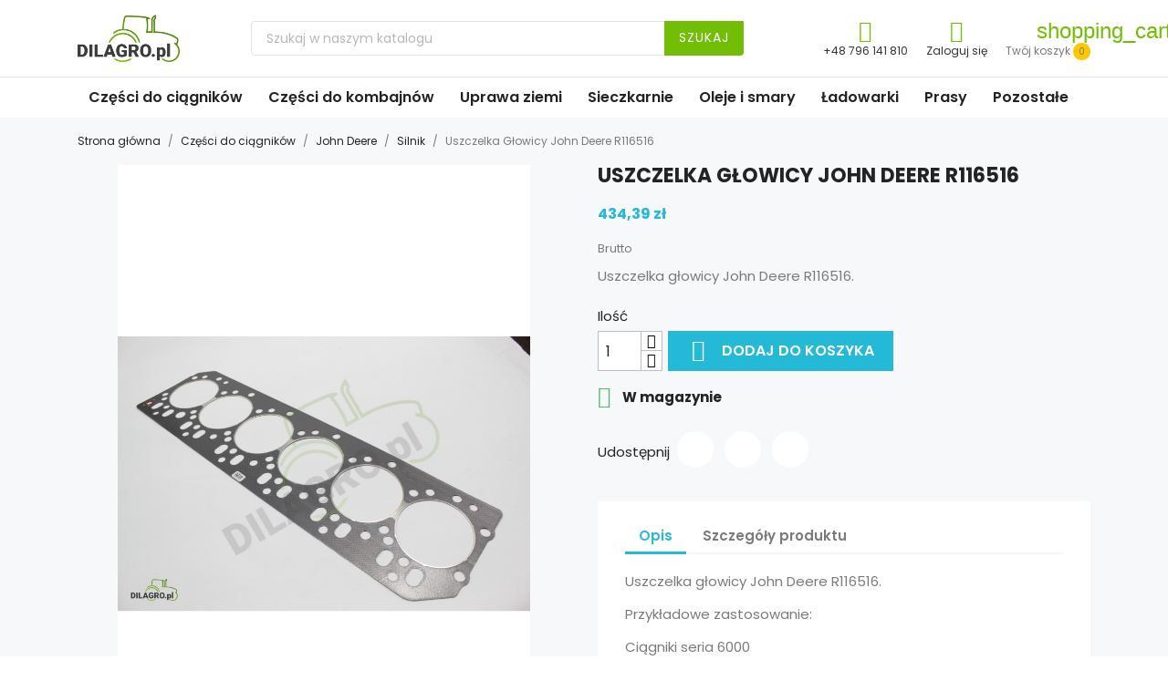

--- FILE ---
content_type: text/html; charset=utf-8
request_url: https://dilagro.pl/848-uszczelka-glowicy-john-deere-r116516.html
body_size: 12992
content:
<!doctype html>
<html lang="pl-PL">

  <head>
    
      
  <meta charset="utf-8">


  <meta http-equiv="x-ua-compatible" content="ie=edge">



  <title>Uszczelka Głowicy John Deere R116516</title>
  
    
  
  <meta name="description" content="Uszczelka głowicy John Deere R116516. ">
  <meta name="keywords" content="">
        <link rel="canonical" href="https://dilagro.pl/848-uszczelka-glowicy-john-deere-r116516.html">
    
      
  
  
    <script type="application/ld+json">
  {
    "@context": "https://schema.org",
    "@type": "Organization",
    "name" : "Części John Deere | Dilagro",
    "url" : "https://dilagro.pl/",
          "logo": {
        "@type": "ImageObject",
        "url":"https://dilagro.pl/img/czesci-john-deere-dilagro-logo-1525729053.jpg"
      }
      }
</script>

<script type="application/ld+json">
  {
    "@context": "https://schema.org",
    "@type": "WebPage",
    "isPartOf": {
      "@type": "WebSite",
      "url":  "https://dilagro.pl/",
      "name": "Części John Deere | Dilagro"
    },
    "name": "Uszczelka Głowicy John Deere R116516",
    "url":  "https://dilagro.pl/848-uszczelka-glowicy-john-deere-r116516.html"
  }
</script>


  <script type="application/ld+json">
    {
      "@context": "https://schema.org",
      "@type": "BreadcrumbList",
      "itemListElement": [
                  {
            "@type": "ListItem",
            "position": 1,
            "name": "Strona główna",
            "item": "https://dilagro.pl/"
          },                  {
            "@type": "ListItem",
            "position": 2,
            "name": "Części do ciągników",
            "item": "https://dilagro.pl/12-czesci-do-ciagnikow"
          },                  {
            "@type": "ListItem",
            "position": 3,
            "name": "John Deere",
            "item": "https://dilagro.pl/15-czesci-john-deere"
          },                  {
            "@type": "ListItem",
            "position": 4,
            "name": "Silnik",
            "item": "https://dilagro.pl/21-silnik"
          },                  {
            "@type": "ListItem",
            "position": 5,
            "name": "Uszczelka Głowicy John Deere R116516",
            "item": "https://dilagro.pl/848-uszczelka-glowicy-john-deere-r116516.html"
          }              ]
    }
  </script>
  
  
  
  <script type="application/ld+json">
  {
    "@context": "https://schema.org/",
    "@type": "Product",
    "name": "Uszczelka Głowicy John Deere R116516",
    "description": "Uszczelka głowicy John Deere R116516. ",
    "category": "Silnik",
    "image" :"https://dilagro.pl/815-home_default/uszczelka-glowicy-john-deere-r116516.jpg",    "sku": "R116516",
    "mpn": "R116516"
        ,
    "brand": {
      "@type": "Thing",
      "name": "John Deere"
    }
                ,
    "offers": {
      "@type": "Offer",
      "priceCurrency": "PLN",
      "name": "Uszczelka Głowicy John Deere R116516",
      "price": "434.39",
      "url": "https://dilagro.pl/848-uszczelka-glowicy-john-deere-r116516.html",
      "priceValidUntil": "2026-02-05",
              "image": ["https://dilagro.pl/815-large_default/uszczelka-glowicy-john-deere-r116516.jpg"],
            "sku": "R116516",
      "mpn": "R116516",
                        "availability": "https://schema.org/InStock",
      "seller": {
        "@type": "Organization",
        "name": "Części John Deere | Dilagro"
      }
    }
      }
</script>

  
  
    <!-- Google tag (gtag.js) -->
    <script async src="https://www.googletagmanager.com/gtag/js?id=G-NCCRXTX70W"></script>
    <script>
      window.dataLayer = window.dataLayer || [];
      function gtag(){dataLayer.push(arguments);}
      gtag('js', new Date());

      gtag('config', 'G-NCCRXTX70W');
    </script>
  

  
    
  

  
    <meta property="og:title" content="Uszczelka Głowicy John Deere R116516" />
    <meta property="og:description" content="Uszczelka głowicy John Deere R116516. " />
    <meta property="og:url" content="https://dilagro.pl/848-uszczelka-glowicy-john-deere-r116516.html" />
    <meta property="og:site_name" content="Części John Deere | Dilagro" />
        



  <meta name="viewport" content="width=device-width, initial-scale=1">



<meta name="google-site-verification" content="eaxVP_oP04wmm077M9bbtrGv_ClWoOHFOrQymdVC03w" />




<!-- Google tag (gtag.js) -->
<script async src="https://www.googletagmanager.com/gtag/js?id=AW-17548187379"></script>
<script>
  window.dataLayer = window.dataLayer || [];
  function gtag(){dataLayer.push(arguments);}
  gtag('js', new Date());

  gtag('config', 'AW-17548187379');
</script>




  <link rel="icon" type="image/vnd.microsoft.icon" href="https://dilagro.pl/img/favicon.ico?1525729053">
  <link rel="shortcut icon" type="image/x-icon" href="https://dilagro.pl/img/favicon.ico?1525729053">



    <link rel="stylesheet" href="https://dilagro.pl/themes/classic/assets/css/theme.css" type="text/css" media="all">
  <link rel="stylesheet" href="https://dilagro.pl/modules/ps_searchbar/ps_searchbar.css" type="text/css" media="all">
  <link rel="stylesheet" href="https://dilagro.pl/modules/payu/css/payu.css" type="text/css" media="all">
  <link rel="stylesheet" href="https://dilagro.pl/js/jquery/ui/themes/base/minified/jquery-ui.min.css" type="text/css" media="all">
  <link rel="stylesheet" href="https://dilagro.pl/js/jquery/ui/themes/base/minified/jquery.ui.theme.min.css" type="text/css" media="all">
  <link rel="stylesheet" href="https://dilagro.pl/modules/blockwishlist/public/wishlist.css" type="text/css" media="all">
  <link rel="stylesheet" href="https://dilagro.pl/modules/ps_imageslider/css/homeslider.css" type="text/css" media="all">
  <link rel="stylesheet" href="https://dilagro.pl/themes/dilagro/assets/css/custom.css" type="text/css" media="all">




  

  <script type="text/javascript">
        var blockwishlistController = "https:\/\/dilagro.pl\/module\/blockwishlist\/action";
        var prestashop = {"cart":{"products":[],"totals":{"total":{"type":"total","label":"Razem","amount":0,"value":"0,00\u00a0z\u0142"},"total_including_tax":{"type":"total","label":"Suma (brutto)","amount":0,"value":"0,00\u00a0z\u0142"},"total_excluding_tax":{"type":"total","label":"Suma (netto)","amount":0,"value":"0,00\u00a0z\u0142"}},"subtotals":{"products":{"type":"products","label":"Produkty","amount":0,"value":"0,00\u00a0z\u0142"},"discounts":null,"shipping":{"type":"shipping","label":"Wysy\u0142ka","amount":0,"value":""},"tax":null},"products_count":0,"summary_string":"0 sztuk","vouchers":{"allowed":0,"added":[]},"discounts":[],"minimalPurchase":20,"minimalPurchaseRequired":"Minimalny zakup na kwot\u0119 20,00\u00a0z\u0142 (netto) jest wymagany aby zatwierdzi\u0107 Twoje zam\u00f3wienie, obecna warto\u015b\u0107 koszyka to 0,00\u00a0z\u0142 (netto)."},"currency":{"id":1,"name":"Z\u0142oty polski","iso_code":"PLN","iso_code_num":"985","sign":"z\u0142"},"customer":{"lastname":null,"firstname":null,"email":null,"birthday":null,"newsletter":null,"newsletter_date_add":null,"optin":null,"website":null,"company":null,"siret":null,"ape":null,"is_logged":false,"gender":{"type":null,"name":null},"addresses":[]},"language":{"name":"Polski (Polish)","iso_code":"pl","locale":"pl-PL","language_code":"pl","is_rtl":"0","date_format_lite":"Y-m-d","date_format_full":"Y-m-d H:i:s","id":1},"page":{"title":"","canonical":"https:\/\/dilagro.pl\/848-uszczelka-glowicy-john-deere-r116516.html","meta":{"title":"Uszczelka G\u0142owicy John Deere R116516","description":"Uszczelka g\u0142owicy John Deere R116516.\u00a0","keywords":"","robots":"index"},"page_name":"product","body_classes":{"lang-pl":true,"lang-rtl":false,"country-PL":true,"currency-PLN":true,"layout-full-width":true,"page-product":true,"tax-display-enabled":true,"product-id-848":true,"product-Uszczelka G\u0142owicy John Deere R116516":true,"product-id-category-21":true,"product-id-manufacturer-1":true,"product-id-supplier-0":true,"product-available-for-order":true},"admin_notifications":[]},"shop":{"name":"Cz\u0119\u015bci John Deere | Dilagro","logo":"https:\/\/dilagro.pl\/img\/czesci-john-deere-dilagro-logo-1525729053.jpg","stores_icon":"https:\/\/dilagro.pl\/img\/logo_stores.png","favicon":"https:\/\/dilagro.pl\/img\/favicon.ico"},"urls":{"base_url":"https:\/\/dilagro.pl\/","current_url":"https:\/\/dilagro.pl\/848-uszczelka-glowicy-john-deere-r116516.html","shop_domain_url":"https:\/\/dilagro.pl","img_ps_url":"https:\/\/dilagro.pl\/img\/","img_cat_url":"https:\/\/dilagro.pl\/img\/c\/","img_lang_url":"https:\/\/dilagro.pl\/img\/l\/","img_prod_url":"https:\/\/dilagro.pl\/img\/p\/","img_manu_url":"https:\/\/dilagro.pl\/img\/m\/","img_sup_url":"https:\/\/dilagro.pl\/img\/su\/","img_ship_url":"https:\/\/dilagro.pl\/img\/s\/","img_store_url":"https:\/\/dilagro.pl\/img\/st\/","img_col_url":"https:\/\/dilagro.pl\/img\/co\/","img_url":"https:\/\/dilagro.pl\/themes\/dilagro\/assets\/img\/","css_url":"https:\/\/dilagro.pl\/themes\/dilagro\/assets\/css\/","js_url":"https:\/\/dilagro.pl\/themes\/dilagro\/assets\/js\/","pic_url":"https:\/\/dilagro.pl\/upload\/","pages":{"address":"https:\/\/dilagro.pl\/adres","addresses":"https:\/\/dilagro.pl\/adresy","authentication":"https:\/\/dilagro.pl\/logowanie","cart":"https:\/\/dilagro.pl\/koszyk","category":"https:\/\/dilagro.pl\/index.php?controller=category","cms":"https:\/\/dilagro.pl\/index.php?controller=cms","contact":"https:\/\/dilagro.pl\/kontakt","discount":"https:\/\/dilagro.pl\/rabaty","guest_tracking":"https:\/\/dilagro.pl\/sledzenie-zamowien-gosci","history":"https:\/\/dilagro.pl\/historia-zamowien","identity":"https:\/\/dilagro.pl\/dane-osobiste","index":"https:\/\/dilagro.pl\/","my_account":"https:\/\/dilagro.pl\/moje-konto","order_confirmation":"https:\/\/dilagro.pl\/potwierdzenie-zamowienia","order_detail":"https:\/\/dilagro.pl\/index.php?controller=order-detail","order_follow":"https:\/\/dilagro.pl\/sledzenie-zamowienia","order":"https:\/\/dilagro.pl\/zam\u00f3wienie","order_return":"https:\/\/dilagro.pl\/index.php?controller=order-return","order_slip":"https:\/\/dilagro.pl\/potwierdzenie-zwrotu","pagenotfound":"https:\/\/dilagro.pl\/nie-znaleziono-strony","password":"https:\/\/dilagro.pl\/odzyskiwanie-hasla","pdf_invoice":"https:\/\/dilagro.pl\/index.php?controller=pdf-invoice","pdf_order_return":"https:\/\/dilagro.pl\/index.php?controller=pdf-order-return","pdf_order_slip":"https:\/\/dilagro.pl\/index.php?controller=pdf-order-slip","prices_drop":"https:\/\/dilagro.pl\/promocje","product":"https:\/\/dilagro.pl\/index.php?controller=product","search":"https:\/\/dilagro.pl\/szukaj","sitemap":"https:\/\/dilagro.pl\/Mapa strony","stores":"https:\/\/dilagro.pl\/nasze-sklepy","supplier":"https:\/\/dilagro.pl\/dostawcy","register":"https:\/\/dilagro.pl\/logowanie?create_account=1","order_login":"https:\/\/dilagro.pl\/zam\u00f3wienie?login=1"},"alternative_langs":[],"theme_assets":"\/themes\/dilagro\/assets\/","actions":{"logout":"https:\/\/dilagro.pl\/?mylogout="},"no_picture_image":{"bySize":{"small_default":{"url":"https:\/\/dilagro.pl\/img\/p\/pl-default-small_default.jpg","width":98,"height":98},"cart_default":{"url":"https:\/\/dilagro.pl\/img\/p\/pl-default-cart_default.jpg","width":125,"height":125},"home_default":{"url":"https:\/\/dilagro.pl\/img\/p\/pl-default-home_default.jpg","width":250,"height":250},"medium_default":{"url":"https:\/\/dilagro.pl\/img\/p\/pl-default-medium_default.jpg","width":452,"height":452},"large_default":{"url":"https:\/\/dilagro.pl\/img\/p\/pl-default-large_default.jpg","width":800,"height":800}},"small":{"url":"https:\/\/dilagro.pl\/img\/p\/pl-default-small_default.jpg","width":98,"height":98},"medium":{"url":"https:\/\/dilagro.pl\/img\/p\/pl-default-home_default.jpg","width":250,"height":250},"large":{"url":"https:\/\/dilagro.pl\/img\/p\/pl-default-large_default.jpg","width":800,"height":800},"legend":""}},"configuration":{"display_taxes_label":true,"display_prices_tax_incl":true,"is_catalog":false,"show_prices":true,"opt_in":{"partner":false},"quantity_discount":{"type":"price","label":"Cena jednostkowa"},"voucher_enabled":0,"return_enabled":0},"field_required":[],"breadcrumb":{"links":[{"title":"Strona g\u0142\u00f3wna","url":"https:\/\/dilagro.pl\/"},{"title":"Cz\u0119\u015bci do ci\u0105gnik\u00f3w","url":"https:\/\/dilagro.pl\/12-czesci-do-ciagnikow"},{"title":"John Deere","url":"https:\/\/dilagro.pl\/15-czesci-john-deere"},{"title":"Silnik","url":"https:\/\/dilagro.pl\/21-silnik"},{"title":"Uszczelka G\u0142owicy John Deere R116516","url":"https:\/\/dilagro.pl\/848-uszczelka-glowicy-john-deere-r116516.html"}],"count":5},"link":{"protocol_link":"https:\/\/","protocol_content":"https:\/\/"},"time":1769020479,"static_token":"0ffa2b8f6cf9698152b76e67c4b27ddd","token":"c1f415bafd33d45ff39b1487e09d5d0a","debug":false};
        var productsAlreadyTagged = [];
        var removeFromWishlistUrl = "https:\/\/dilagro.pl\/module\/blockwishlist\/action?action=deleteProductFromWishlist";
        var wishlistAddProductToCartUrl = "https:\/\/dilagro.pl\/module\/blockwishlist\/action?action=addProductToCart";
        var wishlistUrl = "https:\/\/dilagro.pl\/module\/blockwishlist\/view";
      </script>



  <meta name="google-site-verification" content="eaxVP_oP04wmm077M9bbtrGv_ClWoOHFOrQymdVC03w" />


    
  <meta property="og:type" content="product">
      <meta property="og:image" content="https://dilagro.pl/815-large_default/uszczelka-glowicy-john-deere-r116516.jpg">
  
      <meta property="product:pretax_price:amount" content="353.16">
    <meta property="product:pretax_price:currency" content="PLN">
    <meta property="product:price:amount" content="434.39">
    <meta property="product:price:currency" content="PLN">
    
  </head>

  <body id="product" class="lang-pl country-pl currency-pln layout-full-width page-product tax-display-enabled product-id-848 product-uszczelka-glowicy-john-deere-r116516 product-id-category-21 product-id-manufacturer-1 product-id-supplier-0 product-available-for-order">

    
      
    

    <main>
      
              

      <header id="header">
        
          
  <div class="header-banner">
    
  </div>



  <div class="header-top">
    <div class="container">
       <div class="row dilWrap">
        
        <div class="col-md-2" id="_desktop_logo">
                                    
  <a href="https://dilagro.pl/">
    <img
      class="logo img-fluid"
      src="https://dilagro.pl/img/czesci-john-deere-dilagro-logo-1525729053.jpg"
      alt="Części John Deere | Dilagro"
      width="434"
      height="203">
  </a>

                              </div>
        <div class="col-md-6 hidden-sm-down">
          <!-- Block search module TOP -->
<div id="search_widget" class="search-widget" data-search-controller-url="//dilagro.pl/szukaj">
    <form method="get" action="//dilagro.pl/szukaj">
        <input type="hidden" name="controller" value="search">
        <input type="text" name="s" value="" placeholder="Szukaj w naszym katalogu" aria-label="Szukaj">
        <button type="submit">
            Szukaj
      <span class="hidden-xl-down">Szukaj</span>
        </button>
    </form>
</div>
<!-- /Block search module TOP -->

        </div>

        <div class="header-top-right col-md-4 col-sm-12 position-static">
          <div class="rightPosition">
            <div id="shopPhone">
              <div class="">
                <a
                    class="" href="tel:+48796141810" rel="nofollow">
                    <i class="material-icons">&#xE551;</i>
                    <span class="userBox">+48 796 141 810</span>
                  </a>
              </div>
            </div>
            <div id="_desktop_user_info">
  <div class="user-info">
          <a
        href="https://dilagro.pl/moje-konto"
        title="Zaloguj się do swojego konta klienta"
        rel="nofollow"
      >
        <i class="material-icons">&#xE7FF;</i>
        <span class="userBox">Zaloguj się</span>
      </a>
      </div>
</div>
<div id="_desktop_cart">
  <div class="blockcart cart-preview inactive" data-refresh-url="//dilagro.pl/module/ps_shoppingcart/ajax">
    <div class="header">
            
        <i class="material-icons shopping-cart" aria-hidden="true">shopping_cart</i>
        <span class="userBox">
        <span class="">Twój koszyk</span>
        <span class="cart-products-count">0</span>
        </span>
          </div>
  </div>
</div>

          </div>
        </div>
      </div>

      <div id="mobile-dil-search">
        <!-- Block search module TOP -->
<div id="search_widget" class="search-widget" data-search-controller-url="//dilagro.pl/szukaj">
    <form method="get" action="//dilagro.pl/szukaj">
        <input type="hidden" name="controller" value="search">
        <input type="text" name="s" value="" placeholder="Szukaj w naszym katalogu" aria-label="Szukaj">
        <button type="submit">
            Szukaj
      <span class="hidden-xl-down">Szukaj</span>
        </button>
    </form>
</div>
<!-- /Block search module TOP -->

      </div>
      
      <div id="mobile_top_menu_wrapper" class="row hidden-md-up" style="display:none;">
        <div class="js-top-menu mobile" id="_mobile_top_menu"></div>
        <div class="js-top-menu-bottom">
          <div id="_mobile_currency_selector"></div>
          <div id="_mobile_language_selector"></div>
          <div id="_mobile_contact_link"></div>
        </div>
      </div>
    </div>
  </div>


  <div class="mainMenu">
        <div class="container">
          <div class="row">
            <div class="col-sm-12">

<div class="menu js-top-menu position-static hidden-sm-down" id="_desktop_top_menu">
    
          <ul class="top-menu" id="top-menu" data-depth="0">
                    <li class="category" id="category-12">
            
              <a
                class="dropdown-item"
                href="https://dilagro.pl/12-czesci-do-ciagnikow" data-depth="0"
                              >
                                                                                      <span class="float-xs-right hidden-md-up">
                    <span data-target="#top_sub_menu_43774" data-toggle="collapse" class="navbar-toggler collapse-icons">
                      <i class="material-icons add">&#xE313;</i>
                      <i class="material-icons remove">&#xE316;</i>
                    </span>
                  </span>
                                Części do ciągników
              </a>
                            <div  class="popover sub-menu js-sub-menu collapse" id="top_sub_menu_43774">
                
          <ul class="top-menu"  data-depth="1">
                    <li class="category" id="category-15">
            
              <a
                class="dropdown-item dropdown-submenu"
                href="https://dilagro.pl/15-czesci-john-deere" data-depth="1"
                              >
                                                                                      <span class="float-xs-right hidden-md-up">
                    <span data-target="#top_sub_menu_41628" data-toggle="collapse" class="navbar-toggler collapse-icons">
                      <i class="material-icons add">&#xE313;</i>
                      <i class="material-icons remove">&#xE316;</i>
                    </span>
                  </span>
                                John Deere
              </a>
                            <div  class="collapse" id="top_sub_menu_41628">
                
          <ul class="top-menu"  data-depth="2">
                    <li class="category" id="category-16">
            
              <a
                class="dropdown-item"
                href="https://dilagro.pl/16-filtry-john-deere" data-depth="2"
                              >
                                                Filtry John Deere
              </a>
                          </li>
                    <li class="category" id="category-17">
            
              <a
                class="dropdown-item"
                href="https://dilagro.pl/17-karoseria-kabina-wyposazenie" data-depth="2"
                              >
                                                Karoseria / Kabina / Wyposażenie
              </a>
                          </li>
                    <li class="category" id="category-18">
            
              <a
                class="dropdown-item"
                href="https://dilagro.pl/18-instalacja-elektryczna" data-depth="2"
                              >
                                                Instalacja elektryczna
              </a>
                          </li>
                    <li class="category" id="category-19">
            
              <a
                class="dropdown-item"
                href="https://dilagro.pl/19-czesci-do-hydrauliki-john-deere" data-depth="2"
                              >
                                                Hydraulika
              </a>
                          </li>
                    <li class="category" id="category-20">
            
              <a
                class="dropdown-item"
                href="https://dilagro.pl/20-przednia-os" data-depth="2"
                              >
                                                Przednia oś
              </a>
                          </li>
                    <li class="category" id="category-28">
            
              <a
                class="dropdown-item"
                href="https://dilagro.pl/28-uklad-kierowniczy" data-depth="2"
                              >
                                                Układ kierowniczy
              </a>
                          </li>
                    <li class="category" id="category-21">
            
              <a
                class="dropdown-item"
                href="https://dilagro.pl/21-silnik" data-depth="2"
                              >
                                                Silnik
              </a>
                          </li>
                    <li class="category" id="category-44">
            
              <a
                class="dropdown-item"
                href="https://dilagro.pl/44-skrzynia-biegow-tylni-most" data-depth="2"
                              >
                                                Skrzynia biegów i tylni most
              </a>
                          </li>
                    <li class="category" id="category-22">
            
              <a
                class="dropdown-item"
                href="https://dilagro.pl/22-sprzeglo-john-deere" data-depth="2"
                              >
                                                Sprzęgło
              </a>
                          </li>
                    <li class="category" id="category-24">
            
              <a
                class="dropdown-item"
                href="https://dilagro.pl/24-uklad-hamulcowy" data-depth="2"
                              >
                                                Układ hamulcowy
              </a>
                          </li>
                    <li class="category" id="category-25">
            
              <a
                class="dropdown-item"
                href="https://dilagro.pl/25-uklad-chlodzenia" data-depth="2"
                              >
                                                Układ chłodzenia
              </a>
                          </li>
                    <li class="category" id="category-26">
            
              <a
                class="dropdown-item"
                href="https://dilagro.pl/26-uklad-paliwowy" data-depth="2"
                              >
                                                Układ paliwowy
              </a>
                          </li>
                    <li class="category" id="category-27">
            
              <a
                class="dropdown-item"
                href="https://dilagro.pl/27-pneumatyka" data-depth="2"
                              >
                                                Pneumatyka
              </a>
                          </li>
                    <li class="category" id="category-23">
            
              <a
                class="dropdown-item"
                href="https://dilagro.pl/23-trojpunktowy-uklad-zawieszenia" data-depth="2"
                              >
                                                Trójpunktowy układ zawieszenia
              </a>
                          </li>
                    <li class="category" id="category-61">
            
              <a
                class="dropdown-item"
                href="https://dilagro.pl/61-czesci-john-deere-pozostale" data-depth="2"
                              >
                                                Pozostałe
              </a>
                          </li>
              </ul>
    
                
              </div>
                          </li>
                    <li class="category" id="category-53">
            
              <a
                class="dropdown-item dropdown-submenu"
                href="https://dilagro.pl/53-czesci-new-holland" data-depth="1"
                              >
                                                                                      <span class="float-xs-right hidden-md-up">
                    <span data-target="#top_sub_menu_87625" data-toggle="collapse" class="navbar-toggler collapse-icons">
                      <i class="material-icons add">&#xE313;</i>
                      <i class="material-icons remove">&#xE316;</i>
                    </span>
                  </span>
                                New Holland
              </a>
                            <div  class="collapse" id="top_sub_menu_87625">
                
          <ul class="top-menu"  data-depth="2">
                    <li class="category" id="category-51">
            
              <a
                class="dropdown-item"
                href="https://dilagro.pl/51-filtry-new-holland" data-depth="2"
                              >
                                                Filtry New Holland
              </a>
                          </li>
              </ul>
    
                
              </div>
                          </li>
                    <li class="category" id="category-76">
            
              <a
                class="dropdown-item dropdown-submenu"
                href="https://dilagro.pl/76-czesci-fendt" data-depth="1"
                              >
                                                Części Fendt
              </a>
                          </li>
                    <li class="category" id="category-77">
            
              <a
                class="dropdown-item dropdown-submenu"
                href="https://dilagro.pl/77-czesci-claas" data-depth="1"
                              >
                                                Części CLAAS
              </a>
                          </li>
                    <li class="category" id="category-78">
            
              <a
                class="dropdown-item dropdown-submenu"
                href="https://dilagro.pl/78-czesci-kubota" data-depth="1"
                              >
                                                Części Kubota
              </a>
                          </li>
                    <li class="category" id="category-79">
            
              <a
                class="dropdown-item dropdown-submenu"
                href="https://dilagro.pl/79-czesci-massey-ferguson" data-depth="1"
                              >
                                                Części Massey Ferguson
              </a>
                          </li>
                    <li class="category" id="category-80">
            
              <a
                class="dropdown-item dropdown-submenu"
                href="https://dilagro.pl/80-czesci-deutz-fahr" data-depth="1"
                              >
                                                Części Deutz-Fahr
              </a>
                          </li>
                    <li class="category" id="category-82">
            
              <a
                class="dropdown-item dropdown-submenu"
                href="https://dilagro.pl/82-czesci-jcb" data-depth="1"
                              >
                                                Części JCB
              </a>
                          </li>
                    <li class="category" id="category-83">
            
              <a
                class="dropdown-item dropdown-submenu"
                href="https://dilagro.pl/83-czesci-do-ciagnikow-valtra" data-depth="1"
                              >
                                                Części Valtra
              </a>
                          </li>
              </ul>
    
                
              </div>
                          </li>
                    <li class="category" id="category-32">
            
              <a
                class="dropdown-item"
                href="https://dilagro.pl/32-czesci-do-kombajnow" data-depth="0"
                              >
                                                                                      <span class="float-xs-right hidden-md-up">
                    <span data-target="#top_sub_menu_46720" data-toggle="collapse" class="navbar-toggler collapse-icons">
                      <i class="material-icons add">&#xE313;</i>
                      <i class="material-icons remove">&#xE316;</i>
                    </span>
                  </span>
                                Części do kombajnów
              </a>
                            <div  class="popover sub-menu js-sub-menu collapse" id="top_sub_menu_46720">
                
          <ul class="top-menu"  data-depth="1">
                    <li class="category" id="category-56">
            
              <a
                class="dropdown-item dropdown-submenu"
                href="https://dilagro.pl/56-czesci-do-kombajnu-john-deere" data-depth="1"
                              >
                                                                                      <span class="float-xs-right hidden-md-up">
                    <span data-target="#top_sub_menu_78425" data-toggle="collapse" class="navbar-toggler collapse-icons">
                      <i class="material-icons add">&#xE313;</i>
                      <i class="material-icons remove">&#xE316;</i>
                    </span>
                  </span>
                                Części do kombajnu John Deere
              </a>
                            <div  class="collapse" id="top_sub_menu_78425">
                
          <ul class="top-menu"  data-depth="2">
                    <li class="category" id="category-57">
            
              <a
                class="dropdown-item"
                href="https://dilagro.pl/57-czesci-john-deere-instalacja-elektryczna" data-depth="2"
                              >
                                                Instalacja elektryczna
              </a>
                          </li>
              </ul>
    
                
              </div>
                          </li>
                    <li class="category" id="category-74">
            
              <a
                class="dropdown-item dropdown-submenu"
                href="https://dilagro.pl/74-pasy-napedowe" data-depth="1"
                              >
                                                Pasy napędowe
              </a>
                          </li>
                    <li class="category" id="category-75">
            
              <a
                class="dropdown-item dropdown-submenu"
                href="https://dilagro.pl/75-pozostale" data-depth="1"
                              >
                                                Pozostałe
              </a>
                          </li>
                    <li class="category" id="category-81">
            
              <a
                class="dropdown-item dropdown-submenu"
                href="https://dilagro.pl/81-czesci-do-kombajnu-claas" data-depth="1"
                              >
                                                Części do kombajnu Claas
              </a>
                          </li>
              </ul>
    
                
              </div>
                          </li>
                    <li class="category" id="category-30">
            
              <a
                class="dropdown-item"
                href="https://dilagro.pl/30-czesci-do-maszyn-uprawowych" data-depth="0"
                              >
                                                                                      <span class="float-xs-right hidden-md-up">
                    <span data-target="#top_sub_menu_17890" data-toggle="collapse" class="navbar-toggler collapse-icons">
                      <i class="material-icons add">&#xE313;</i>
                      <i class="material-icons remove">&#xE316;</i>
                    </span>
                  </span>
                                Uprawa ziemi
              </a>
                            <div  class="popover sub-menu js-sub-menu collapse" id="top_sub_menu_17890">
                
          <ul class="top-menu"  data-depth="1">
                    <li class="category" id="category-31">
            
              <a
                class="dropdown-item dropdown-submenu"
                href="https://dilagro.pl/31-kverneland" data-depth="1"
                              >
                                                Kverneland
              </a>
                          </li>
                    <li class="category" id="category-34">
            
              <a
                class="dropdown-item dropdown-submenu"
                href="https://dilagro.pl/34-czesci-lemken" data-depth="1"
                              >
                                                Lemken
              </a>
                          </li>
                    <li class="category" id="category-45">
            
              <a
                class="dropdown-item dropdown-submenu"
                href="https://dilagro.pl/45-kuhn" data-depth="1"
                              >
                                                Kuhn
              </a>
                          </li>
                    <li class="category" id="category-46">
            
              <a
                class="dropdown-item dropdown-submenu"
                href="https://dilagro.pl/46-overum" data-depth="1"
                              >
                                                Overum
              </a>
                          </li>
                    <li class="category" id="category-47">
            
              <a
                class="dropdown-item dropdown-submenu"
                href="https://dilagro.pl/47-unia-grudziadz" data-depth="1"
                              >
                                                Unia Grudziądz
              </a>
                          </li>
                    <li class="category" id="category-50">
            
              <a
                class="dropdown-item dropdown-submenu"
                href="https://dilagro.pl/50-maschio-gaspardo" data-depth="1"
                              >
                                                Maschio Gaspardo
              </a>
                          </li>
                    <li class="category" id="category-68">
            
              <a
                class="dropdown-item dropdown-submenu"
                href="https://dilagro.pl/68-czesci-do-siewnikow" data-depth="1"
                              >
                                                                                      <span class="float-xs-right hidden-md-up">
                    <span data-target="#top_sub_menu_72932" data-toggle="collapse" class="navbar-toggler collapse-icons">
                      <i class="material-icons add">&#xE313;</i>
                      <i class="material-icons remove">&#xE316;</i>
                    </span>
                  </span>
                                Części do siewników
              </a>
                            <div  class="collapse" id="top_sub_menu_72932">
                
          <ul class="top-menu"  data-depth="2">
                    <li class="category" id="category-69">
            
              <a
                class="dropdown-item"
                href="https://dilagro.pl/69-czesci-do-siewnika-kuhn" data-depth="2"
                              >
                                                Części do siewnika Kuhn
              </a>
                          </li>
              </ul>
    
                
              </div>
                          </li>
                    <li class="category" id="category-70">
            
              <a
                class="dropdown-item dropdown-submenu"
                href="https://dilagro.pl/70-czesci-do-pluga" data-depth="1"
                              >
                                                                                      <span class="float-xs-right hidden-md-up">
                    <span data-target="#top_sub_menu_2540" data-toggle="collapse" class="navbar-toggler collapse-icons">
                      <i class="material-icons add">&#xE313;</i>
                      <i class="material-icons remove">&#xE316;</i>
                    </span>
                  </span>
                                Części do pługa
              </a>
                            <div  class="collapse" id="top_sub_menu_2540">
                
          <ul class="top-menu"  data-depth="2">
                    <li class="category" id="category-71">
            
              <a
                class="dropdown-item"
                href="https://dilagro.pl/71-lemiesze" data-depth="2"
                              >
                                                Lemiesze
              </a>
                          </li>
                    <li class="category" id="category-72">
            
              <a
                class="dropdown-item"
                href="https://dilagro.pl/72-dluta" data-depth="2"
                              >
                                                Dłuta
              </a>
                          </li>
                    <li class="category" id="category-73">
            
              <a
                class="dropdown-item"
                href="https://dilagro.pl/73-plozy" data-depth="2"
                              >
                                                Płozy
              </a>
                          </li>
              </ul>
    
                
              </div>
                          </li>
              </ul>
    
                
              </div>
                          </li>
                    <li class="category" id="category-33">
            
              <a
                class="dropdown-item"
                href="https://dilagro.pl/33-sieczkarnie" data-depth="0"
                              >
                                                Sieczkarnie
              </a>
                          </li>
                    <li class="category" id="category-13">
            
              <a
                class="dropdown-item"
                href="https://dilagro.pl/13-oleje-i-smary" data-depth="0"
                              >
                                                                                      <span class="float-xs-right hidden-md-up">
                    <span data-target="#top_sub_menu_47662" data-toggle="collapse" class="navbar-toggler collapse-icons">
                      <i class="material-icons add">&#xE313;</i>
                      <i class="material-icons remove">&#xE316;</i>
                    </span>
                  </span>
                                Oleje i smary
              </a>
                            <div  class="popover sub-menu js-sub-menu collapse" id="top_sub_menu_47662">
                
          <ul class="top-menu"  data-depth="1">
                    <li class="category" id="category-37">
            
              <a
                class="dropdown-item dropdown-submenu"
                href="https://dilagro.pl/37-oleje-john-deere" data-depth="1"
                              >
                                                Oleje John Deere
              </a>
                          </li>
                    <li class="category" id="category-40">
            
              <a
                class="dropdown-item dropdown-submenu"
                href="https://dilagro.pl/40-oleje-shell" data-depth="1"
                              >
                                                Oleje Shell
              </a>
                          </li>
                    <li class="category" id="category-36">
            
              <a
                class="dropdown-item dropdown-submenu"
                href="https://dilagro.pl/36-oleje-fuchs" data-depth="1"
                              >
                                                Oleje Fuchs
              </a>
                          </li>
                    <li class="category" id="category-35">
            
              <a
                class="dropdown-item dropdown-submenu"
                href="https://dilagro.pl/35-oleje-orlen" data-depth="1"
                              >
                                                Oleje Orlen
              </a>
                          </li>
                    <li class="category" id="category-38">
            
              <a
                class="dropdown-item dropdown-submenu"
                href="https://dilagro.pl/38-oleje-jcb" data-depth="1"
                              >
                                                Oleje  JCB
              </a>
                          </li>
                    <li class="category" id="category-39">
            
              <a
                class="dropdown-item dropdown-submenu"
                href="https://dilagro.pl/39-oleje-lotos" data-depth="1"
                              >
                                                Oleje LOTOS
              </a>
                          </li>
                    <li class="category" id="category-41">
            
              <a
                class="dropdown-item dropdown-submenu"
                href="https://dilagro.pl/41-ambra-akcela" data-depth="1"
                              >
                                                Ambra / Akcela
              </a>
                          </li>
              </ul>
    
                
              </div>
                          </li>
                    <li class="category" id="category-55">
            
              <a
                class="dropdown-item"
                href="https://dilagro.pl/55-czesci-do-ladowarek" data-depth="0"
                              >
                                                                                      <span class="float-xs-right hidden-md-up">
                    <span data-target="#top_sub_menu_30192" data-toggle="collapse" class="navbar-toggler collapse-icons">
                      <i class="material-icons add">&#xE313;</i>
                      <i class="material-icons remove">&#xE316;</i>
                    </span>
                  </span>
                                Ładowarki
              </a>
                            <div  class="popover sub-menu js-sub-menu collapse" id="top_sub_menu_30192">
                
          <ul class="top-menu"  data-depth="1">
                    <li class="category" id="category-49">
            
              <a
                class="dropdown-item dropdown-submenu"
                href="https://dilagro.pl/49-czesci-jcb" data-depth="1"
                              >
                                                JCB
              </a>
                          </li>
                    <li class="category" id="category-52">
            
              <a
                class="dropdown-item dropdown-submenu"
                href="https://dilagro.pl/52-czesci-merlo" data-depth="1"
                              >
                                                Merlo
              </a>
                          </li>
              </ul>
    
                
              </div>
                          </li>
                    <li class="category" id="category-48">
            
              <a
                class="dropdown-item"
                href="https://dilagro.pl/48-czesci-do-prasy-rolniczej" data-depth="0"
                              >
                                                Prasy
              </a>
                          </li>
                    <li class="link" id="lnk-pozostale">
            
              <a
                class="dropdown-item"
                href="https://dilagro.pl/84-gospodarstwo-i-warsztat" data-depth="0"
                              >
                                                Pozostałe
              </a>
                          </li>
              </ul>
    
    <div class="clearfix"></div>
</div>
</div>
          </div>
        </div>
      </div>
  



        
      </header>

      <section id="wrapper">
        
          
<aside id="notifications">
  <div class="container">
    
    
    
      </div>
</aside>
        

        
        <div class="container">
          
            <nav data-depth="5" class="breadcrumb hidden-sm-down">
  <ol>
    
              
          <li>
                          <a href="https://dilagro.pl/"><span>Strona główna</span></a>
                      </li>
        
              
          <li>
                          <a href="https://dilagro.pl/12-czesci-do-ciagnikow"><span>Części do ciągników</span></a>
                      </li>
        
              
          <li>
                          <a href="https://dilagro.pl/15-czesci-john-deere"><span>John Deere</span></a>
                      </li>
        
              
          <li>
                          <a href="https://dilagro.pl/21-silnik"><span>Silnik</span></a>
                      </li>
        
              
          <li>
                          <span>Uszczelka Głowicy John Deere R116516</span>
                      </li>
        
          
  </ol>
</nav>
          

          

          
  <div id="content-wrapper" class="js-content-wrapper">
    
    

  <section id="main">
    <meta content="https://dilagro.pl/848-uszczelka-glowicy-john-deere-r116516.html">

    <div class="row product-container js-product-container">
      <div class="col-md-6">
        
          <section class="page-content" id="content">
            
              
    <ul class="product-flags js-product-flags">
            </ul>


              
                <div class="images-container js-images-container">
  
    <div class="product-cover">
              <img
          class="js-qv-product-cover img-fluid"
          src="https://dilagro.pl/815-large_default/uszczelka-glowicy-john-deere-r116516.jpg"
                      alt="Uszczelka Głowicy John Deere R116516"
                    loading="lazy"
          width="800"
          height="800"
        >
        <div class="layer hidden-sm-down" data-toggle="modal" data-target="#product-modal">
          <i class="material-icons zoom-in">search</i>
        </div>
          </div>
  

  
    <div class="js-qv-mask mask">
      <ul class="product-images js-qv-product-images">
                  <li class="thumb-container js-thumb-container">
            <img
              class="thumb js-thumb  selected js-thumb-selected "
              data-image-medium-src="https://dilagro.pl/815-medium_default/uszczelka-glowicy-john-deere-r116516.jpg"
              data-image-large-src="https://dilagro.pl/815-large_default/uszczelka-glowicy-john-deere-r116516.jpg"
              src="https://dilagro.pl/815-small_default/uszczelka-glowicy-john-deere-r116516.jpg"
                              alt="Uszczelka Głowicy John Deere R116516"
                            loading="lazy"
              width="98"
              height="98"
            >
          </li>
              </ul>
    </div>
  

</div>
              
              <div class="scroll-box-arrows">
                <i class="material-icons left">&#xE314;</i>
                <i class="material-icons right">&#xE315;</i>
              </div>

            
          </section>
        
        </div>
        <div class="col-md-6">
          
            
              <h1 class="h1">Uszczelka Głowicy John Deere R116516</h1>
            
          
          
              <div class="product-prices js-product-prices">
    
          

    
      <div
        class="product-price h5 ">

        <div class="current-price">
          <span class='current-price-value' content="434.39">
                                      434,39 zł
                      </span>

                  </div>

        
                  
      </div>
    

    
          

    
          

    
          

    

    <div class="tax-shipping-delivery-label">
              Brutto
            
      
                                          </div>
  </div>
          

          <div class="product-information">
            
              <div id="product-description-short-848" class="product-description"><p>Uszczelka głowicy John Deere R116516. </p></div>
            

            
            <div class="product-actions js-product-actions">
              
                <form action="https://dilagro.pl/koszyk" method="post" id="add-to-cart-or-refresh">
                  <input type="hidden" name="token" value="0ffa2b8f6cf9698152b76e67c4b27ddd">
                  <input type="hidden" name="id_product" value="848" id="product_page_product_id">
                  <input type="hidden" name="id_customization" value="0" id="product_customization_id" class="js-product-customization-id">

                  
                    <div class="product-variants js-product-variants">
  </div>
                  

                  
                                      

                  
                    <section class="product-discounts js-product-discounts">
  </section>
                  

                  
                    <div class="product-add-to-cart js-product-add-to-cart">
      <span class="control-label">Ilość</span>

    
      <div class="product-quantity clearfix">
        <div class="qty">
          <input
            type="number"
            name="qty"
            id="quantity_wanted"
            inputmode="numeric"
            pattern="[0-9]*"
                          value="1"
              min="1"
                        class="input-group"
            aria-label="Ilość"
          >
        </div>

        <div class="add">
          <button
            class="btn btn-primary add-to-cart"
            data-button-action="add-to-cart"
            type="submit"
                      >
            <i class="material-icons shopping-cart">&#xE547;</i>
            Dodaj do koszyka
          </button>
        </div>

        <div
  class="wishlist-button"
  data-url="https://dilagro.pl/module/blockwishlist/action?action=deleteProductFromWishlist"
  data-product-id="848"
  data-product-attribute-id="0"
  data-is-logged=""
  data-list-id="1"
  data-checked="true"
  data-is-product="true"
></div>


      </div>
    

    
      <span id="product-availability" class="js-product-availability">
                              <i class="material-icons rtl-no-flip product-available">&#xE5CA;</i>
                    W magazynie
              </span>
    

    
      <p class="product-minimal-quantity js-product-minimal-quantity">
              </p>
    
  </div>
                  

                  
                    <div class="product-additional-info js-product-additional-info">
  

      <div class="social-sharing">
      <span>Udostępnij</span>
      <ul>
                  <li class="facebook icon-gray"><a href="https://www.facebook.com/sharer.php?u=https%3A%2F%2Fdilagro.pl%2F848-uszczelka-glowicy-john-deere-r116516.html" class="text-hide" title="Udostępnij" target="_blank" rel="noopener noreferrer">Udostępnij</a></li>
                  <li class="twitter icon-gray"><a href="https://twitter.com/intent/tweet?text=Uszczelka+G%C5%82owicy+John+Deere+R116516 https%3A%2F%2Fdilagro.pl%2F848-uszczelka-glowicy-john-deere-r116516.html" class="text-hide" title="Tweetuj" target="_blank" rel="noopener noreferrer">Tweetuj</a></li>
                  <li class="pinterest icon-gray"><a href="https://www.pinterest.com/pin/create/button/?media=https%3A%2F%2Fdilagro.pl%2F815%2Fuszczelka-glowicy-john-deere-r116516.jpg&amp;url=https%3A%2F%2Fdilagro.pl%2F848-uszczelka-glowicy-john-deere-r116516.html" class="text-hide" title="Pinterest" target="_blank" rel="noopener noreferrer">Pinterest</a></li>
              </ul>
    </div>
  

</div>
                  

                                    
                </form>
              

            </div>

            
              
            

            
              <div class="tabs">
                <ul class="nav nav-tabs" role="tablist">
                                      <li class="nav-item">
                       <a
                         class="nav-link active js-product-nav-active"
                         data-toggle="tab"
                         href="#description"
                         role="tab"
                         aria-controls="description"
                          aria-selected="true">Opis</a>
                    </li>
                                    <li class="nav-item">
                    <a
                      class="nav-link"
                      data-toggle="tab"
                      href="#product-details"
                      role="tab"
                      aria-controls="product-details"
                      >Szczegóły produktu</a>
                  </li>
                                                    </ul>

                <div class="tab-content" id="tab-content">
                 <div class="tab-pane fade in active js-product-tab-active" id="description" role="tabpanel">
                   
                     <div class="product-description"><p>Uszczelka głowicy John Deere R116516. </p>
<p>Przykładowe zastosowanie:</p>
<p>Ciągniki seria 6000</p>
<p>6205  6505  6215  6515  6510  6610  6810  6910  6910S  6520  6620  6820  6920  6920S  6525  6530PR  6530  6630PR  6630  6830PR  6830  6930PR  6930  6510SE  6610SE  </p>
<p>Ciągniki seria 7000</p>
<p>7210  7410  7510  7610  7710  7810  7220  7320  7420  7520  7430PR  </p>
<p>Kombajny</p>
<p>1450CWS/WTS  1550CWS/WTS  1470  1570  2254  2256  2258  9540iWTS  9560iWTS  9580iWTS  9540WTS 9560WTS  9580WTS  T550  W540  W550  W650  </p></div>
                   
                 </div>

                 
                   <div class="js-product-details tab-pane fade"
     id="product-details"
     data-product="{&quot;id_shop_default&quot;:&quot;1&quot;,&quot;id_manufacturer&quot;:&quot;1&quot;,&quot;id_supplier&quot;:&quot;0&quot;,&quot;reference&quot;:&quot;R116516&quot;,&quot;is_virtual&quot;:&quot;0&quot;,&quot;delivery_in_stock&quot;:null,&quot;delivery_out_stock&quot;:null,&quot;id_category_default&quot;:&quot;21&quot;,&quot;on_sale&quot;:&quot;0&quot;,&quot;online_only&quot;:&quot;0&quot;,&quot;ecotax&quot;:0,&quot;minimal_quantity&quot;:&quot;1&quot;,&quot;low_stock_threshold&quot;:null,&quot;low_stock_alert&quot;:&quot;0&quot;,&quot;price&quot;:&quot;434,39\u00a0z\u0142&quot;,&quot;unity&quot;:&quot;&quot;,&quot;unit_price_ratio&quot;:&quot;0.000000&quot;,&quot;additional_shipping_cost&quot;:&quot;0.000000&quot;,&quot;customizable&quot;:&quot;0&quot;,&quot;text_fields&quot;:&quot;0&quot;,&quot;uploadable_files&quot;:&quot;0&quot;,&quot;redirect_type&quot;:&quot;404&quot;,&quot;id_type_redirected&quot;:&quot;0&quot;,&quot;available_for_order&quot;:&quot;1&quot;,&quot;available_date&quot;:&quot;0000-00-00&quot;,&quot;show_condition&quot;:&quot;0&quot;,&quot;condition&quot;:&quot;new&quot;,&quot;show_price&quot;:&quot;1&quot;,&quot;indexed&quot;:&quot;1&quot;,&quot;visibility&quot;:&quot;both&quot;,&quot;cache_default_attribute&quot;:&quot;0&quot;,&quot;advanced_stock_management&quot;:&quot;0&quot;,&quot;date_add&quot;:&quot;2018-12-20 19:45:08&quot;,&quot;date_upd&quot;:&quot;2021-04-29 11:31:44&quot;,&quot;pack_stock_type&quot;:&quot;3&quot;,&quot;meta_description&quot;:&quot;&quot;,&quot;meta_keywords&quot;:&quot;&quot;,&quot;meta_title&quot;:&quot;&quot;,&quot;link_rewrite&quot;:&quot;uszczelka-glowicy-john-deere-r116516&quot;,&quot;name&quot;:&quot;Uszczelka G\u0142owicy John Deere R116516&quot;,&quot;description&quot;:&quot;&lt;p&gt;Uszczelka g\u0142owicy John Deere R116516.\u00a0&lt;\/p&gt;\n&lt;p&gt;Przyk\u0142adowe zastosowanie:&lt;\/p&gt;\n&lt;p&gt;Ci\u0105gniki seria 6000&lt;\/p&gt;\n&lt;p&gt;6205 \u00a06505 \u00a06215 \u00a06515 \u00a06510 \u00a06610 \u00a06810 \u00a06910 \u00a06910S \u00a06520 \u00a06620 \u00a06820 \u00a06920 \u00a06920S \u00a06525 \u00a06530PR \u00a06530 \u00a06630PR \u00a06630 \u00a06830PR \u00a06830 \u00a06930PR \u00a06930 \u00a06510SE \u00a06610SE \u00a0&lt;\/p&gt;\n&lt;p&gt;Ci\u0105gniki seria 7000&lt;\/p&gt;\n&lt;p&gt;7210 \u00a07410 \u00a07510 \u00a07610 \u00a07710 \u00a07810 \u00a07220 \u00a07320 \u00a07420 \u00a07520 \u00a07430PR \u00a0&lt;\/p&gt;\n&lt;p&gt;Kombajny&lt;\/p&gt;\n&lt;p&gt;1450CWS\/WTS \u00a01550CWS\/WTS \u00a01470 \u00a01570 \u00a02254 \u00a02256 \u00a02258 \u00a09540iWTS \u00a09560iWTS \u00a09580iWTS \u00a09540WTS 9560WTS \u00a09580WTS \u00a0T550 \u00a0W540 \u00a0W550 \u00a0W650 \u00a0&lt;\/p&gt;&quot;,&quot;description_short&quot;:&quot;&lt;p&gt;Uszczelka g\u0142owicy John Deere R116516.\u00a0&lt;\/p&gt;&quot;,&quot;available_now&quot;:&quot;&quot;,&quot;available_later&quot;:&quot;&quot;,&quot;id&quot;:848,&quot;id_product&quot;:848,&quot;out_of_stock&quot;:2,&quot;new&quot;:0,&quot;id_product_attribute&quot;:0,&quot;quantity_wanted&quot;:1,&quot;extraContent&quot;:[],&quot;allow_oosp&quot;:1,&quot;category&quot;:&quot;silnik&quot;,&quot;category_name&quot;:&quot;Silnik&quot;,&quot;link&quot;:&quot;https:\/\/dilagro.pl\/848-uszczelka-glowicy-john-deere-r116516.html&quot;,&quot;attribute_price&quot;:0,&quot;price_tax_exc&quot;:353.16,&quot;price_without_reduction&quot;:434.3868,&quot;reduction&quot;:0,&quot;specific_prices&quot;:[],&quot;quantity&quot;:3,&quot;quantity_all_versions&quot;:3,&quot;id_image&quot;:&quot;pl-default&quot;,&quot;features&quot;:[],&quot;attachments&quot;:[],&quot;virtual&quot;:0,&quot;pack&quot;:0,&quot;packItems&quot;:[],&quot;nopackprice&quot;:0,&quot;customization_required&quot;:false,&quot;rate&quot;:23,&quot;tax_name&quot;:&quot;PTU PL 23%&quot;,&quot;ecotax_rate&quot;:0,&quot;unit_price&quot;:&quot;&quot;,&quot;customizations&quot;:{&quot;fields&quot;:[]},&quot;id_customization&quot;:0,&quot;is_customizable&quot;:false,&quot;show_quantities&quot;:true,&quot;quantity_label&quot;:&quot;Przedmioty&quot;,&quot;quantity_discounts&quot;:[],&quot;customer_group_discount&quot;:0,&quot;images&quot;:[{&quot;bySize&quot;:{&quot;small_default&quot;:{&quot;url&quot;:&quot;https:\/\/dilagro.pl\/815-small_default\/uszczelka-glowicy-john-deere-r116516.jpg&quot;,&quot;width&quot;:98,&quot;height&quot;:98},&quot;cart_default&quot;:{&quot;url&quot;:&quot;https:\/\/dilagro.pl\/815-cart_default\/uszczelka-glowicy-john-deere-r116516.jpg&quot;,&quot;width&quot;:125,&quot;height&quot;:125},&quot;home_default&quot;:{&quot;url&quot;:&quot;https:\/\/dilagro.pl\/815-home_default\/uszczelka-glowicy-john-deere-r116516.jpg&quot;,&quot;width&quot;:250,&quot;height&quot;:250},&quot;medium_default&quot;:{&quot;url&quot;:&quot;https:\/\/dilagro.pl\/815-medium_default\/uszczelka-glowicy-john-deere-r116516.jpg&quot;,&quot;width&quot;:452,&quot;height&quot;:452},&quot;large_default&quot;:{&quot;url&quot;:&quot;https:\/\/dilagro.pl\/815-large_default\/uszczelka-glowicy-john-deere-r116516.jpg&quot;,&quot;width&quot;:800,&quot;height&quot;:800}},&quot;small&quot;:{&quot;url&quot;:&quot;https:\/\/dilagro.pl\/815-small_default\/uszczelka-glowicy-john-deere-r116516.jpg&quot;,&quot;width&quot;:98,&quot;height&quot;:98},&quot;medium&quot;:{&quot;url&quot;:&quot;https:\/\/dilagro.pl\/815-home_default\/uszczelka-glowicy-john-deere-r116516.jpg&quot;,&quot;width&quot;:250,&quot;height&quot;:250},&quot;large&quot;:{&quot;url&quot;:&quot;https:\/\/dilagro.pl\/815-large_default\/uszczelka-glowicy-john-deere-r116516.jpg&quot;,&quot;width&quot;:800,&quot;height&quot;:800},&quot;legend&quot;:&quot;&quot;,&quot;id_image&quot;:&quot;815&quot;,&quot;cover&quot;:&quot;1&quot;,&quot;position&quot;:&quot;1&quot;,&quot;associatedVariants&quot;:[]}],&quot;cover&quot;:{&quot;bySize&quot;:{&quot;small_default&quot;:{&quot;url&quot;:&quot;https:\/\/dilagro.pl\/815-small_default\/uszczelka-glowicy-john-deere-r116516.jpg&quot;,&quot;width&quot;:98,&quot;height&quot;:98},&quot;cart_default&quot;:{&quot;url&quot;:&quot;https:\/\/dilagro.pl\/815-cart_default\/uszczelka-glowicy-john-deere-r116516.jpg&quot;,&quot;width&quot;:125,&quot;height&quot;:125},&quot;home_default&quot;:{&quot;url&quot;:&quot;https:\/\/dilagro.pl\/815-home_default\/uszczelka-glowicy-john-deere-r116516.jpg&quot;,&quot;width&quot;:250,&quot;height&quot;:250},&quot;medium_default&quot;:{&quot;url&quot;:&quot;https:\/\/dilagro.pl\/815-medium_default\/uszczelka-glowicy-john-deere-r116516.jpg&quot;,&quot;width&quot;:452,&quot;height&quot;:452},&quot;large_default&quot;:{&quot;url&quot;:&quot;https:\/\/dilagro.pl\/815-large_default\/uszczelka-glowicy-john-deere-r116516.jpg&quot;,&quot;width&quot;:800,&quot;height&quot;:800}},&quot;small&quot;:{&quot;url&quot;:&quot;https:\/\/dilagro.pl\/815-small_default\/uszczelka-glowicy-john-deere-r116516.jpg&quot;,&quot;width&quot;:98,&quot;height&quot;:98},&quot;medium&quot;:{&quot;url&quot;:&quot;https:\/\/dilagro.pl\/815-home_default\/uszczelka-glowicy-john-deere-r116516.jpg&quot;,&quot;width&quot;:250,&quot;height&quot;:250},&quot;large&quot;:{&quot;url&quot;:&quot;https:\/\/dilagro.pl\/815-large_default\/uszczelka-glowicy-john-deere-r116516.jpg&quot;,&quot;width&quot;:800,&quot;height&quot;:800},&quot;legend&quot;:&quot;&quot;,&quot;id_image&quot;:&quot;815&quot;,&quot;cover&quot;:&quot;1&quot;,&quot;position&quot;:&quot;1&quot;,&quot;associatedVariants&quot;:[]},&quot;has_discount&quot;:false,&quot;discount_type&quot;:null,&quot;discount_percentage&quot;:null,&quot;discount_percentage_absolute&quot;:null,&quot;discount_amount&quot;:null,&quot;discount_amount_to_display&quot;:null,&quot;price_amount&quot;:434.39,&quot;unit_price_full&quot;:&quot;&quot;,&quot;show_availability&quot;:true,&quot;availability_date&quot;:null,&quot;availability_message&quot;:&quot;W magazynie&quot;,&quot;availability&quot;:&quot;available&quot;}"
     role="tabpanel"
  >
  
          <div class="product-manufacturer">
                  <a href="https://dilagro.pl/1_john-deere">
            <img src="https://dilagro.pl/img/m/1.jpg" class="img img-fluid manufacturer-logo" alt="John Deere" loading="lazy">
          </a>
              </div>
              <div class="product-reference">
        <label class="label">Indeks </label>
        <span>R116516</span>
      </div>
      

  
          <div class="product-quantities">
        <label class="label">W magazynie</label>
        <span data-stock="3" data-allow-oosp="1">3 Przedmioty</span>
      </div>
      

  
      

  
    <div class="product-out-of-stock">
      
    </div>
  

  
      

    
      

  
      
</div>
                 

                 
                                    

                               </div>
            </div>
          
        </div>
      </div>
    </div>

    
          

    
      
    

    
      <div class="modal fade js-product-images-modal" id="product-modal">
  <div class="modal-dialog" role="document">
    <div class="modal-content">
      <div class="modal-body">
                <figure>
                      <img
              class="js-modal-product-cover product-cover-modal img-fluid"
              width="800"
              src="https://dilagro.pl/815-large_default/uszczelka-glowicy-john-deere-r116516.jpg"
                              alt="Uszczelka Głowicy John Deere R116516"
                            height="800"
            >
                    <figcaption class="image-caption">
          
            <div id="product-description-short"><p>Uszczelka głowicy John Deere R116516. </p></div>
          
        </figcaption>
        </figure>
        <aside id="thumbnails" class="thumbnails js-thumbnails text-sm-center">
          
            <div class="js-modal-mask mask  nomargin ">
              <ul class="product-images js-modal-product-images">
                                  <li class="thumb-container js-thumb-container">
                    <img
                      data-image-large-src="https://dilagro.pl/815-large_default/uszczelka-glowicy-john-deere-r116516.jpg"
                      class="thumb js-modal-thumb"
                      src="https://dilagro.pl/815-home_default/uszczelka-glowicy-john-deere-r116516.jpg"
                                              alt="Uszczelka Głowicy John Deere R116516"
                                            width="250"
                      height="148"
                    >
                  </li>
                              </ul>
            </div>
          
                  </aside>
      </div>
    </div><!-- /.modal-content -->
  </div><!-- /.modal-dialog -->
</div><!-- /.modal -->
    

    
      <footer class="page-footer">
        
          <!-- Footer content -->
        
      </footer>
    
  </section>


    
  </div>


          
        </div>
        
      </section>

      <footer id="footer" class="js-footer">
        
          <div class="container">
  <div class="row">
    
      
    
  </div>
</div>
<div class="footer-container">
  <div class="container">
    <div class="row">
      
        <div class="col-md-6 links">
  <div class="row">
      <div class="col-md-6 wrapper">
      <p class="h3 hidden-sm-down">Produkty</p>
      <div class="title clearfix hidden-md-up" data-target="#footer_sub_menu_1" data-toggle="collapse">
        <span class="h3">Produkty</span>
        <span class="float-xs-right">
          <span class="navbar-toggler collapse-icons">
            <i class="material-icons add">&#xE313;</i>
            <i class="material-icons remove">&#xE316;</i>
          </span>
        </span>
      </div>
      <ul id="footer_sub_menu_1" class="collapse">
                  <li>
            <a
                id="link-product-page-prices-drop-1"
                class="cms-page-link"
                href="https://dilagro.pl/promocje"
                title="Produkty w promocji"
                            >
              Promocje
            </a>
          </li>
                  <li>
            <a
                id="link-product-page-new-products-1"
                class="cms-page-link"
                href="https://dilagro.pl/nowe-produkty"
                title="Nasze nowe produkty"
                            >
              Nowe produkty
            </a>
          </li>
                  <li>
            <a
                id="link-product-page-best-sales-1"
                class="cms-page-link"
                href="https://dilagro.pl/najczesciej-kupowane"
                title="Prowadzimy sprzedaż części zamiennych do maszyn rolniczych. Specjalizujemy się w częściach do John Deere, New Holland, Lemken, Overum, itp. Sprawdź nas!"
                            >
              Najczęściej kupowane części John Deere i nie tylko - Dilagro.pl
            </a>
          </li>
              </ul>
    </div>
      <div class="col-md-6 wrapper">
      <p class="h3 hidden-sm-down">Nasza firma</p>
      <div class="title clearfix hidden-md-up" data-target="#footer_sub_menu_2" data-toggle="collapse">
        <span class="h3">Nasza firma</span>
        <span class="float-xs-right">
          <span class="navbar-toggler collapse-icons">
            <i class="material-icons add">&#xE313;</i>
            <i class="material-icons remove">&#xE316;</i>
          </span>
        </span>
      </div>
      <ul id="footer_sub_menu_2" class="collapse">
                  <li>
            <a
                id="link-cms-page-3-2"
                class="cms-page-link"
                href="https://dilagro.pl/informacje/3-Regulamin"
                title="Regulamin"
                            >
              Regulamin sklepu internetowego
            </a>
          </li>
                  <li>
            <a
                id="link-static-page-contact-2"
                class="cms-page-link"
                href="https://dilagro.pl/kontakt"
                title="Skorzystaj z formularza kontaktowego"
                            >
              Kontakt z nami
            </a>
          </li>
                  <li>
            <a
                id="link-static-page-sitemap-2"
                class="cms-page-link"
                href="https://dilagro.pl/Mapa strony"
                title="Zagubiłeś się? Znajdź to, czego szukasz!"
                            >
              Mapa strony
            </a>
          </li>
              </ul>
    </div>
    </div>
</div>
<div id="block_myaccount_infos" class="col-md-3 links wrapper">
  <p class="h3 myaccount-title hidden-sm-down">
    <a class="text-uppercase" href="https://dilagro.pl/moje-konto" rel="nofollow">
      Twoje konto
    </a>
  </p>
  <div class="title clearfix hidden-md-up" data-target="#footer_account_list" data-toggle="collapse">
    <span class="h3">Twoje konto</span>
    <span class="float-xs-right">
      <span class="navbar-toggler collapse-icons">
        <i class="material-icons add">&#xE313;</i>
        <i class="material-icons remove">&#xE316;</i>
      </span>
    </span>
  </div>
  <ul class="account-list collapse" id="footer_account_list">
            <li>
          <a href="https://dilagro.pl/dane-osobiste" title="Dane osobowe" rel="nofollow">
            Dane osobowe
          </a>
        </li>
            <li>
          <a href="https://dilagro.pl/historia-zamowien" title="Zamówienia" rel="nofollow">
            Zamówienia
          </a>
        </li>
            <li>
          <a href="https://dilagro.pl/potwierdzenie-zwrotu" title="Moje pokwitowania - korekty płatności" rel="nofollow">
            Moje pokwitowania - korekty płatności
          </a>
        </li>
            <li>
          <a href="https://dilagro.pl/adresy" title="Adresy" rel="nofollow">
            Adresy
          </a>
        </li>
        
	</ul>
</div>

<div class="block-contact col-md-3 links wrapper">
  <div class="title clearfix hidden-md-up" data-target="#contact-infos" data-toggle="collapse">
    <span class="h3">Informacja o sklepie</span>
    <span class="float-xs-right">
      <span class="navbar-toggler collapse-icons">
        <i class="material-icons add">keyboard_arrow_down</i>
        <i class="material-icons remove">keyboard_arrow_up</i>
      </span>
    </span>
  </div>

  <p class="h4 text-uppercase block-contact-title hidden-sm-down">Informacja o sklepie</p>
  <div id="contact-infos" class="collapse">
    Części John Deere | Dilagro<br />Łapinóżek 4<br />87-337 Wąpielsk<br />Polska
          <br>
            Zadzwoń do nas: <span>+48 796141810</span>
                  <br>
        Napisz do nas:
        <script type="text/javascript">document.write(unescape('%3c%61%20%68%72%65%66%3d%22%6d%61%69%6c%74%6f%3a%6b%6f%6e%74%61%6b%74%40%64%69%6c%61%67%72%6f%2e%70%6c%22%20%3e%6b%6f%6e%74%61%6b%74%40%64%69%6c%61%67%72%6f%2e%70%6c%3c%2f%61%3e'))</script>
      </div>
</div>
  <div
  class="wishlist-add-to"
  data-url="https://dilagro.pl/module/blockwishlist/action?action=getAllWishlist"
>
  <div
    class="wishlist-modal modal fade"
    
      :class="{show: !isHidden}"
    
    tabindex="-1"
    role="dialog"
    aria-modal="true"
  >
    <div class="modal-dialog modal-dialog-centered" role="document">
      <div class="modal-content">
        <div class="modal-header">
          <h5 class="modal-title">
            Dodaj do listy życzeń
          </h5>
          <button
            type="button"
            class="close"
            @click="toggleModal"
            data-dismiss="modal"
            aria-label="Close"
          >
            <span aria-hidden="true">×</span>
          </button>
        </div>

        <div class="modal-body">
          <choose-list
            @hide="toggleModal"
            :product-id="productId"
            :product-attribute-id="productAttributeId"
            :quantity="quantity"
            url="https://dilagro.pl/module/blockwishlist/action?action=getAllWishlist"
            add-url="https://dilagro.pl/module/blockwishlist/action?action=addProductToWishlist"
            empty-text="Nie znaleziono list."
          ></choose-list>
        </div>

        <div class="modal-footer">
          <a @click="openNewWishlistModal" class="wishlist-add-to-new text-primary">
            <i class="material-icons">add_circle_outline</i> Utwórz nową listę
          </a>
        </div>
      </div>
    </div>
  </div>

  <div 
    class="modal-backdrop fade"
    
      :class="{in: !isHidden}"
    
  >
  </div>
</div>


  <div
  class="wishlist-create"
  data-url="https://dilagro.pl/module/blockwishlist/action?action=createNewWishlist"
  data-title="Utwórz listę życzeń"
  data-label="Nazwa listy życzeń"
  data-placeholder="Dodaj nazwę"
  data-cancel-text="Anuluj"
  data-create-text="Utwórz listę życzeń"
  data-length-text="Tytuł listy jest zbyt krótki"
>
  <div
    class="wishlist-modal modal fade"
    
      :class="{show: !isHidden}"
    
    tabindex="-1"
    role="dialog"
    aria-modal="true"
  >
    <div class="modal-dialog modal-dialog-centered" role="document">
      <div class="modal-content">
        <div class="modal-header">
          <h5 class="modal-title">((title))</h5>
          <button
            type="button"
            class="close"
            @click="toggleModal"
            data-dismiss="modal"
            aria-label="Close"
          >
            <span aria-hidden="true">×</span>
          </button>
        </div>
        <div class="modal-body">
          <div class="form-group form-group-lg">
            <label class="form-control-label" for="input2">((label))</label>
            <input
              type="text"
              class="form-control form-control-lg"
              v-model="value"
              id="input2"
              :placeholder="placeholder"
            />
          </div>
        </div>
        <div class="modal-footer">
          <button
            type="button"
            class="modal-cancel btn btn-secondary"
            data-dismiss="modal"
            @click="toggleModal"
          >
            ((cancelText))
          </button>

          <button
            type="button"
            class="btn btn-primary"
            @click="createWishlist"
          >
            ((createText))
          </button>
        </div>
      </div>
    </div>
  </div>

  <div 
    class="modal-backdrop fade"
    
      :class="{in: !isHidden}"
    
  >
  </div>
</div>

  <div
  class="wishlist-login"
  data-login-text="Zaloguj się"
  data-cancel-text="Anuluj"
>
  <div
    class="wishlist-modal modal fade"
    
      :class="{show: !isHidden}"
    
    tabindex="-1"
    role="dialog"
    aria-modal="true"
  >
    <div class="modal-dialog modal-dialog-centered" role="document">
      <div class="modal-content">
        <div class="modal-header">
          <h5 class="modal-title">Zaloguj się</h5>
          <button
            type="button"
            class="close"
            @click="toggleModal"
            data-dismiss="modal"
            aria-label="Close"
          >
            <span aria-hidden="true">×</span>
          </button>
        </div>
        <div class="modal-body">
          <p class="modal-text">Musisz być zalogowany by zapisać produkty na swojej liście życzeń.</p>
        </div>
        <div class="modal-footer">
          <button
            type="button"
            class="modal-cancel btn btn-secondary"
            data-dismiss="modal"
            @click="toggleModal"
          >
            ((cancelText))
          </button>

          <a
            type="button"
            class="btn btn-primary"
            :href="prestashop.urls.pages.authentication"
          >
            ((loginText))
          </a>
        </div>
      </div>
    </div>
  </div>

  <div
    class="modal-backdrop fade"
    
      :class="{in: !isHidden}"
    
  >
  </div>
</div>

  <div
    class="wishlist-toast"
    data-rename-wishlist-text="Zmieniono nazwę listy życzeń!"
    data-added-wishlist-text="Produkt został dodany do listy życzeń"
    data-create-wishlist-text="Utworzono listę życzeń!"
    data-delete-wishlist-text="Usunięto listę życzeń!"
    data-copy-text="Skopiowano link do udostępnienia!"
    data-delete-product-text="Produkt usunięty!"
  ></div>

      
    </div>
    <div class="row">
      
        
      
    </div>
    <div class="row">
      <div class="col-md-12">
        
      </div>
    </div>
  </div>
</div>
        
      </footer>

    </main>

    
        <script type="text/javascript" src="https://dilagro.pl/themes/core.js" ></script>
  <script type="text/javascript" src="https://dilagro.pl/themes/classic/assets/js/theme.js" ></script>
  <script type="text/javascript" src="https://dilagro.pl/modules/payu/js/payu.js" ></script>
  <script type="text/javascript" src="https://dilagro.pl/js/jquery/ui/jquery-ui.min.js" ></script>
  <script type="text/javascript" src="https://dilagro.pl/modules/blockwishlist/public/product.bundle.js" ></script>
  <script type="text/javascript" src="https://dilagro.pl/modules/ps_searchbar/ps_searchbar.js" ></script>
  <script type="text/javascript" src="https://dilagro.pl/modules/ps_imageslider/js/responsiveslides.min.js" ></script>
  <script type="text/javascript" src="https://dilagro.pl/modules/ps_imageslider/js/homeslider.js" ></script>
  <script type="text/javascript" src="https://dilagro.pl/modules/ps_shoppingcart/ps_shoppingcart.js" ></script>
  <script type="text/javascript" src="https://dilagro.pl/modules/blockwishlist/public/graphql.js" ></script>
  <script type="text/javascript" src="https://dilagro.pl/modules/blockwishlist/public/vendors.js" ></script>


    

    
      
    
  </body>

</html>

--- FILE ---
content_type: text/css
request_url: https://dilagro.pl/themes/dilagro/assets/css/custom.css
body_size: 948
content:
@charset "UTF-8";
@import url("https://fonts.googleapis.com/css2?family=Poppins:wght@300;400;600;700;900&display=swap");
body {
  font-family: 'Poppins', sans-serif; }

#wrapper {
  background: #F6F8FA;
  padding-top: 145px; }

.mainMenu {
  position: absolute;
  margin: 0 auto;
  left: 0;
  right: 0;
  padding-top: 85px;
  background: #fff; }

.top-menu a[data-depth="0"] {
  padding: 12px 12px; }

img.iconMenu {
  width: 20px;
  height: auto;
  margin-right: 4px; }

/* Header start */
#header {
  box-shadow: none !important; }
  #header .logo {
    min-width: 70%;
    max-width: 70%;
    height: auto; }
  #header .header-top {
    background: #fff;
    padding: 16px 0 0 0;
    z-index: 99999;
    position: fixed;
    border-bottom: 1px solid #E2E2E2;
    width: 100%; }
    #header .header-top a {
      font-size: 14px;
      color: #333 !important; }
    #header .header-top .menu {
      padding: 0; }
  #header .dilWrap {
    padding: 0 0 16px 0; }

.rightPosition {
  float: right;
  right: 0;
  display: block; }

#_desktop_cart {
  position: relative;
  text-align: center;
  display: inline-block;
  top: 2px;
  padding: 0;
  margin: 0; }
  #_desktop_cart i {
    color: #72BD06; }
  #_desktop_cart .userBox {
    display: block;
    font-size: 12px; }
  #_desktop_cart span.cart-products-count {
    background: #FFC700;
    padding: 2px 6px;
    border-radius: 32px;
    font-size: 10px; }

#_desktop_user_info {
  position: relative;
  text-align: center;
  display: inline-block;
  top: 2px;
  padding: 0;
  margin: 0 16px 0 0; }
  #_desktop_user_info i {
    color: #72BD06; }
  #_desktop_user_info .userBox {
    display: block;
    font-size: 12px;
    color: #333; }
  #_desktop_user_info .user-info {
    text-align: center;
    position: relative; }
    #_desktop_user_info .user-info a {
      display: block;
      font-size: 12px;
      color: #333;
      text-align: center; }
    #_desktop_user_info .user-info i {
      display: block;
      margin: 0 auto; }

#shopPhone {
  position: relative;
  text-align: center;
  display: inline-block;
  top: 2px;
  padding: 0;
  margin: 0 16px 0 0; }
  #shopPhone i {
    color: #72BD06; }
  #shopPhone .userBox {
    display: block;
    font-size: 12px;
    color: #333; }

#search_widget {
  min-width: 100%;
  max-width: 100%;
  overflow: hidden !important; }
  #search_widget form i {
    padding: 0;
    margin: 0;
    color: #fff;
    position: relative; }
  #search_widget form input {
    background: #fff;
    border: 1px solid #E2E2E2;
    padding: 8px 16px;
    font-size: 14px;
    color: #333;
    border-radius: 4px !important; }
  #search_widget form button[type="submit"] {
    position: absolute;
    padding: 10px 16px;
    margin-right: -2px;
    background: #72BD06;
    border-radius: 0 4px 4px 0 !important;
    bottom: 0px;
    font-size: 14px;
    color: #fff;
    font-weight: 500;
    text-transform: uppercase;
    transition-duration: 0.6s;
    letter-spacing: 1px; }
    #search_widget form button[type="submit"]:hover {
      background: #4D8202;
      cursor: pointer; }

/* Header stop */
/* Product page start */
/* Product page stop */
.breadcrumb {
  font-size: 12px; }

.whyUs {
  padding: 24px;
  background-color: #fff;
  background-image: url("../img/mechanik.jpg");
  background-repeat: no-repeat;
  background-position: bottom right;
  height: 340px; }
  .whyUs p {
    font-size: 12px;
    line-height: 18px; }
  .whyUs p.smallTitle {
    font-weight: 600;
    font-size: 14px;
    color: #333; }
  .whyUs ul {
    font-size: 12px;
    color: #7a7a7a; }
    .whyUs ul li::before {
      content: "\2713\0020";
      color: #72BD06;
      display: inline-block;
      margin-left: -16px;
      vertical-align: middle;
      position: absolute; }
    .whyUs ul li {
      padding-left: 16px; }

a.btnNew {
  font-size: 12px;
  background: #FFC700;
  color: #fff;
  font-weight: 600;
  width: 100%;
  display: block;
  text-align: center;
  padding: 8px;
  border-radius: 4px; }

/* Lewe Menu - blok kategorii - początek */
/* Lewe Menu - blok kategorii - koniec */
/* Karta produktu - start */
#mobile-dil-search {
  display: none; }

/* Karta produktu - stop */
/* Media Queries */
@media all and (max-width: 767px) {
  #header .logo {
    min-width: 80px;
    max-width: 80px;
    height: auto; }
  #header .header-top {
    position: relative; }
  #wrapper {
    padding-top: 0px; }
  #shopPhone {
    display: none; }
  #mobile-dil-search {
    display: block; }
  .mainMenu {
    display: none; } }
